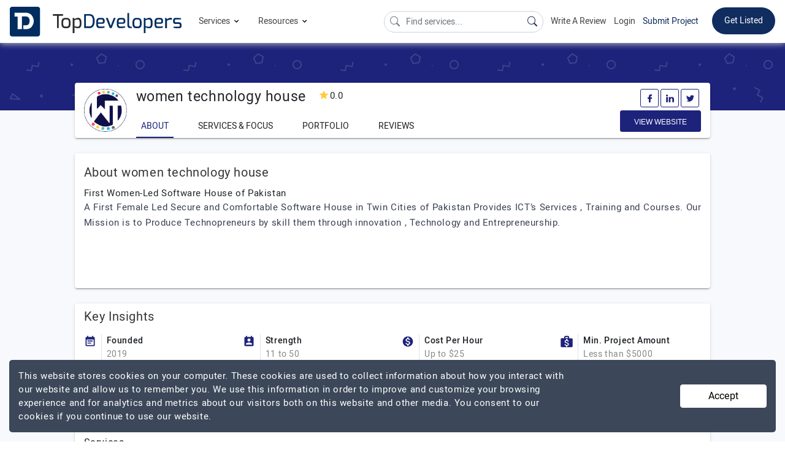

--- FILE ---
content_type: application/javascript; charset=utf-8
request_url: https://cdn.jsdelivr.net/npm/getmdl-select@2.0.1/getmdl-select.min.js
body_size: 622
content:
"use strict";!function(){function e(){getmdlSelect.init(".getmdl-select")}window.addEventListener?window.addEventListener("load",e,!1):window.attachEvent&&window.attachEvent("onload",e)}();var getmdlSelect={_defaultValue:{width:300},_addEventListeners:function(e){var t=e.querySelector("input"),n=e.querySelector('input[type="hidden"]'),l=e.querySelectorAll("li"),a=e.querySelector(".mdl-js-menu"),o=e.querySelector(".mdl-icon-toggle__label"),i="",c="",s="",u=!1,d=function(o){var i=o.textContent.trim();if(t.value=i,l.forEach(function(e){e.classList.remove("selected")}),o.classList.add("selected"),e.MaterialTextfield.change(i),setTimeout(function(){e.MaterialTextfield.updateClasses_()},250),n.value=o.dataset.val||"",c=t.value,s=n.value,"createEvent"in document){var u=document.createEvent("HTMLEvents");u.initEvent("change",!1,!0),a.MaterialMenu.hide(),t.dispatchEvent(u)}else t.fireEvent("onchange")},r=function(){u=!1,t.value=c,n.value=s,e.querySelector(".mdl-menu__container").classList.contains("is-visible")||e.classList.remove("is-focused");var l=document.querySelectorAll(".getmdl-select .mdl-js-menu");[].forEach.call(l,function(e){e.MaterialMenu.hide()});var o=new Event("closeSelect");a.dispatchEvent(o)};document.body.addEventListener("click",r,!1),e.onkeydown=function(l){9==l.keyCode&&(t.value=c,n.value=s,a.MaterialMenu.hide(),e.classList.remove("is-focused"))},t.onfocus=function(e){a.MaterialMenu.show(),a.focus(),u=!0},t.onblur=function(e){e.stopPropagation()},t.onclick=function(t){t.stopPropagation(),a.classList.contains("is-visible")?(a.MaterialMenu.hide(),u=!1):(a.MaterialMenu.show(),r(),e.classList.add("is-focused"),u=!0)},t.onkeydown=function(l){27==l.keyCode&&(t.value=c,n.value=s,a.MaterialMenu.hide(),e.MaterialTextfield.onBlur_(),""!==i&&(e.querySelector(".mdl-textfield__label").textContent=i,i=""))},a.addEventListener("closeSelect",function(l){t.value=c,n.value=s,e.classList.remove("is-focused"),""!==i&&(e.querySelector(".mdl-textfield__label").textContent=i,i="")}),a.onkeydown=function(l){27==l.keyCode&&(t.value=c,n.value=s,e.classList.remove("is-focused"),""!==i&&(e.querySelector(".mdl-textfield__label").textContent=i,i=""))},o&&(o.onclick=function(l){l.stopPropagation(),u?(a.MaterialMenu.hide(),u=!1,e.classList.remove("is-focused"),e.MaterialTextfield.onBlur_(),t.value=c,n.value=s):(r(),e.MaterialTextfield.onFocus_(),t.focus(),a.MaterialMenu.show(),u=!0)}),[].forEach.call(l,function(n){n.onfocus=function(){e.classList.add("is-focused");var l=n.textContent.trim();t.value=l,e.classList.contains("mdl-textfield--floating-label")||""!=i||(i=e.querySelector(".mdl-textfield__label").textContent.trim(),e.querySelector(".mdl-textfield__label").textContent="")},n.onclick=function(){d(n)},n.dataset.selected&&d(n)})},init:function(e){var t=document.querySelectorAll(e);[].forEach.call(t,function(e){getmdlSelect._addEventListeners(e),componentHandler.upgradeElement(e),componentHandler.upgradeElement(e.querySelector("ul"))})}};
//# sourceMappingURL=getmdl-select.min.js.map